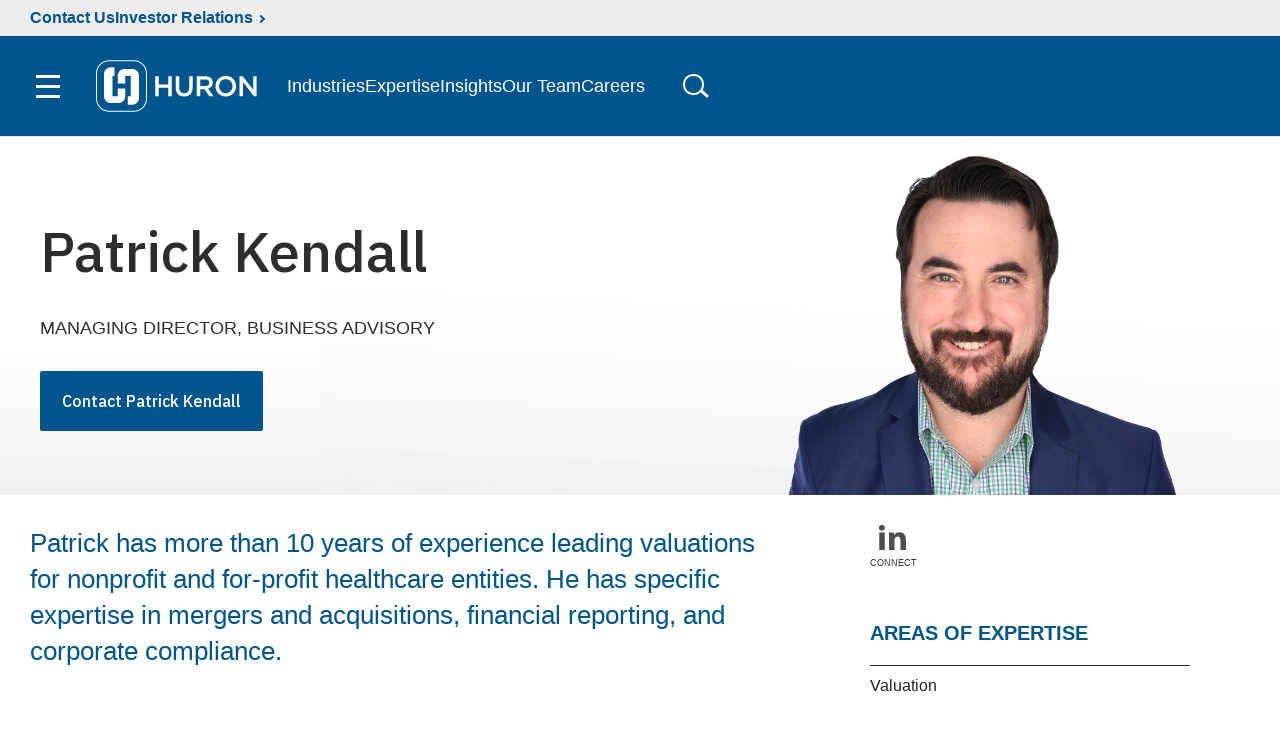

--- FILE ---
content_type: text/html; charset=utf-8
request_url: https://www-cf.huronconsultinggroup.com/company/experts/employees/patrick-kendall
body_size: 17238
content:




<!doctype html>
<html class="no-js" lang="en">
<head>
    <meta charset="utf-8">
    <meta http-equiv="x-ua-compatible" content="ie=edge">
    <meta name="viewport" content="width=device-width, initial-scale=1">
    <title>Patrick Kendall - Huron</title>
    <meta name="description" content="Patrick has more than 10 years of experience leading valuations for nonprofit and for-profit healthcare entities.">
    <meta name="keywords" content="Kendall, Patrick Kendall">


    <!-- open graph -->
    <meta property="og:type" content="website" />
    <meta property="og:title" content="Patrick Kendall - Huron" />
    <meta property="og:site_name" content="Huron Consulting Group" name="site_name" />
    <meta property="og:description" content="Patrick has more than 10 years of experience leading valuations for nonprofit and for-profit healthcare entities." />
    <meta property="og:url" content="https://www-cf.huronconsultinggroup.com/company/experts/employees/patrick-kendall" name="url" />

    <!-- twitter -->
    <meta content="summary_large_image" name="twitter:card" />
    <meta content="Patrick Kendall - Huron" name="twitter:title" />
    <meta content="Patrick has more than 10 years of experience leading valuations for nonprofit and for-profit healthcare entities." name="twitter:description" />


    <link rel="apple-touch-icon" href="apple-touch-icon.png">
    <link rel="preconnect" href="https://fonts.googleapis.com">
    <link rel="preconnect" href="https://fonts.gstatic.com" crossorigin>
    <link rel="dns-prefetch" href="https://static.cloud.coveo.com" />
    
    <link href="/bundles/styles?v=St4orAFhiN2sgqKaJabeemT7DeRbCFuKFnm47alvlLU1" rel="stylesheet"/>


    


    <link rel="canonical" href="https://www-cf.huronconsultinggroup.com/company/experts/employees/patrick-kendall" />

    <script src="/js/vendor/modernizr-2.8.3.min.js" async></script>
    <script>
        var is
    </script>
    

    
<link rel="stylesheet" href="/css/bios.css"><link rel="stylesheet" href="/css/events_widget.css"><link rel="stylesheet" href="/css/slide-boxes.css">


<script type="application/ld+json">
{
    "@context": "https://schema.org",
    "@type": "Person",
    "name": "Patrick Kendall",
    "jobTitle": "Managing Director, Business Advisory",
    "image": "https://www-cf.huronconsultinggroup.com/-/media/Images/HuronConsultingGroup/3-Web-Bio-Photos/Bio-Card/Patrick-Kendall.ashx",
    "url": "https://www-cf.huronconsultinggroup.com/company/experts/employees/patrick-kendall",
    "sameAs": [
        "https://www.linkedin.com/in/patrick-kendall-cpa-abv-989b499/"
    ],
    "worksFor": {
        "@id": "https://www.huronconsultinggroup.com/#organization"
    }
}
</script>


    <link href="/css/Huron2022/main.css" rel="stylesheet">
</head>
<body>
    <!--[if lt IE 10]>
    <p class="browserupgrade">You are using an <b>outdated</b> browser. Please <a href="http://browsehappy.com/">upgrade your browser</a> to improve your experience.</p>
    <![endif]-->
    <!-- Pardot -->
    <script type="text/plain" data-cookieconsent="marketing">
        piAId = '224732';
        piCId = '1342';

        (function () {
            function async_load() {
                var s = document.createElement('script');
                s.type = 'text/javascript';
                s.src = ('https:' == document.location.protocol ? 'https://pi' : 'http://cdn') + '.pardot.com/pd.js';
                var c = document.getElementsByTagName('script')[0];
                c.parentNode.insertBefore(s, c);
            }
            if (window.attachEvent) {
                window.attachEvent('onload', async_load);
            } else {
                window.addEventListener('load', async_load, false);
            }
        })();</script>
    <!-- End Pardot -->

    

    <main id="site-main" class="site-main" role="main">

        



<header class="site-header ">
    <div class="site-header__upper-nav">
        <a class="site-header__upper-nav-contact" href="/company/contact-us">Contact Us</a>
        <a class="site-header__upper-nav-link" href="https://ir.huronconsultinggroup.com/">Investor Relations</a>
    </div>
    <a class="sr-only focusable" href="#site-main">Skip to Main Content</a>
    <div class="site-header__main">
        <button class="hamburger">
            <span class="hamburger__outer">
                <span class="hamburger__box">
                    <span class="hamburger__inner"></span>
                </span>
            </span>
            <span class="sr-only">Toggle menu</span>
        </button>
        <a href="/" class="site-header__logo-link" aria-label="Go To Home">

            <img class="site-header__logo site-header__logo--dsk"
                 src="/-/media/Huron2022/logo-inverse.ashx"
                 alt="Huron Consulting Group logo"/>
            <img class="site-header__logo site-header__logo--mb"
                 src="/-/media/Huron2022/logo-inverse.ashx"
                 alt="Huron Consulting Group logo"/>
        </a>
        <div class="site-header__links-container">
                <a href="/industry">Industries</a>
                <a href="/expertise">Expertise</a>
                <a href="/insights">Insights</a>
                <a href="/company/experts">Our&nbsp;Team</a>
                <a href="/company/careers">Careers</a>
        </div>
        <div class="search-trigger__outer">
            <button class="search-trigger">
                <span class="search-trigger__wrapper">
                    <span class="search-trigger__inner">Toggle search</span>
                </span>
            </button>
        </div>
    </div>
    <div class="site-header__search">
        



<script>
    document.addEventListener("CoveoSearchEndpointInitialized", function() {
        var searchboxElement = document.getElementById("_185F67BF-1D73-4AEE-9564-FDE5B0EB24D9");
        searchboxElement.addEventListener("CoveoComponentInitialized", function() {
            CoveoForSitecore.initSearchboxIfStandalone(searchboxElement, "/Search");
        });
    })
</script>    <div id="_185F67BF-1D73-4AEE-9564-FDE5B0EB24D9_container" class="coveo-for-sitecore-search-box-container"
                     data-prebind-maximum-age='currentMaximumAge'
             data-pipeline='Search'
>
        <div id="_185F67BF-1D73-4AEE-9564-FDE5B0EB24D9"
             class="CoveoSearchbox"
                             data-enable-omnibox='true'
                 data-prebind-maximum-age='currentMaximumAge'
                 data-pipeline='Search'
                 data-placeholder='Search'
                 data-clear-filters-on-new-query='false'
>
            
            
<script type="text/javascript">
    document.addEventListener("CoveoSearchEndpointInitialized", function() {
        var componentId = "_185F67BF-1D73-4AEE-9564-FDE5B0EB24D9";
        var componentElement = document.getElementById(componentId);

        function showError(error) {
                console.error(error);
        }

        function areCoveoResourcesIncluded() {
            return typeof (Coveo) !== "undefined";
        }

        if (areCoveoResourcesIncluded()) {
            var event = document.createEvent("CustomEvent");
            event.initEvent("CoveoComponentInitialized", false, true);
            
            setTimeout(function() {
                componentElement.dispatchEvent(event);
            }, 0);
        } else {
            componentElement.classList.add("invalid");
            showError("The Coveo Resources component must be included in this page.");
        }
    });
</script>
            <div class="CoveoForSitecoreBindWithUserContext"></div>
            <div class="CoveoForSitecoreExpressions"></div>
            <div class="CoveoForSitecoreConfigureSearchHub" data-sc-search-hub="Search"></div>
        </div>
        
    </div>

        <link rel="stylesheet" href="https://static.cloud.coveo.com/searchui/v2.10089/css/CoveoFullSearch.css" />
<link rel="stylesheet" href="https://static.cloud.coveo.com/coveoforsitecore/ui/v0.56.8/css/CoveoForSitecore.css" />
<script class="coveo-script" data-cookieconsent="ignore" type="text/javascript" src='https://static.cloud.coveo.com/searchui/v2.10089/js/CoveoJsSearch.Lazy.min.js'></script>
<script class="coveo-for-sitecore-script" data-cookieconsent="ignore" type="text/javascript" src='https://static.cloud.coveo.com/coveoforsitecore/ui/v0.56.8/js/CoveoForSitecore.Lazy.min.js'></script>
<script type="text/javascript" src="https://static.cloud.coveo.com/searchui/v2.10089/js/cultures/en.js" data-cookieconsent="ignore"></script>

<div>


    
    
    <!-- Resources -->
    <div id="coveo3a949f41"
         class="CoveoForSitecoreContext"
                    data-sc-should-have-analytics-component='true'
            data-sc-analytics-enabled='true'
            data-sc-current-language='en'
            data-prebind-sc-language-field-name='fieldTranslator'
            data-sc-language-field-name='_language'
            data-sc-labels='{&quot;If the problem persists contact the administrator.&quot; : &quot;If the problem persists contact the administrator.&quot; , &quot;Search is currently unavailable&quot; : &quot;Oops! Something went wrong on the server.&quot; , &quot;Uniform resource identifier&quot; : &quot;URI&quot; , &quot;Last Time Modified&quot; : &quot;Last time modified.&quot; , &quot;Language&quot; : &quot;Language&quot; , &quot;Created By&quot; : &quot;Created by&quot; , &quot;Creation Time&quot; : &quot;Creation time.&quot; , &quot;Updated By&quot; : &quot;Updated by&quot; , &quot;Created&quot; : &quot;Created&quot; , &quot;Template&quot; : &quot;Template&quot; , &quot;Ascending&quot; : &quot;Ascending&quot; , &quot;Descending&quot; : &quot;Descending&quot;}'
            data-sc-maximum-age='900000'
            data-sc-page-name='patrick-kendall'
            data-sc-page-name-full-path='/sitecore/content/HuronConsultingGroup/Home/company/experts/employees/patrick-kendall'
            data-sc-index-source-name='Coveo_web_index - PROD'
            data-sc-is-in-experience-editor='false'
            data-sc-is-user-anonymous='true'
            data-sc-item-uri='sitecore://web/{F58847BB-ABC5-4EE8-88F4-99067674732E}?lang=en&amp;ver=1'
            data-sc-item-id='f58847bb-abc5-4ee8-88f4-99067674732e'
            data-prebind-sc-latest-version-field-name='fieldTranslator'
            data-sc-latest-version-field-name='_latestversion'
            data-sc-rest-endpoint-uri='/coveo/rest'
            data-sc-analytics-endpoint-uri='/coveo/rest/ua'
            data-sc-site-name='HuronConsultingGroup'
            data-sc-field-prefix='f'
            data-sc-field-suffix='63877'
            data-sc-prefer-source-specific-fields='false'
            data-sc-external-fields='[{&quot;fieldName&quot;:&quot;permanentid&quot;,&quot;shouldEscape&quot;:false}]'
            data-sc-source-specific-fields='[{&quot;fieldName&quot;:&quot;attachmentparentid&quot;},{&quot;fieldName&quot;:&quot;author&quot;},{&quot;fieldName&quot;:&quot;clickableuri&quot;},{&quot;fieldName&quot;:&quot;collection&quot;},{&quot;fieldName&quot;:&quot;concepts&quot;},{&quot;fieldName&quot;:&quot;date&quot;},{&quot;fieldName&quot;:&quot;filetype&quot;},{&quot;fieldName&quot;:&quot;indexeddate&quot;},{&quot;fieldName&quot;:&quot;isattachment&quot;},{&quot;fieldName&quot;:&quot;language&quot;},{&quot;fieldName&quot;:&quot;printableuri&quot;},{&quot;fieldName&quot;:&quot;rowid&quot;},{&quot;fieldName&quot;:&quot;size&quot;},{&quot;fieldName&quot;:&quot;source&quot;},{&quot;fieldName&quot;:&quot;title&quot;},{&quot;fieldName&quot;:&quot;topparent&quot;},{&quot;fieldName&quot;:&quot;topparentid&quot;},{&quot;fieldName&quot;:&quot;transactionid&quot;},{&quot;fieldName&quot;:&quot;uri&quot;},{&quot;fieldName&quot;:&quot;urihash&quot;}]'
>
    </div>
    <script type="text/javascript">
        var endpointConfiguration = {
            itemUri: "sitecore://web/{F58847BB-ABC5-4EE8-88F4-99067674732E}?lang=en&amp;ver=1",
            siteName: "HuronConsultingGroup",
            restEndpointUri: "/coveo/rest"
        };
        if (typeof (CoveoForSitecore) !== "undefined") {
            CoveoForSitecore.SearchEndpoint.configureSitecoreEndpoint(endpointConfiguration);
            CoveoForSitecore.version = "5.0.1110.1";
            var context = document.getElementById("coveo3a949f41");
            if (!!context) {
                CoveoForSitecore.Context.configureContext(context);
            }
        }
    </script>
</div>
        

    <div class="CoveoForSitecoreAnalytics"
        >
    </div>
<div>
    

        <div class="CoveoAnalytics"
                            data-prebind-endpoint='coveoForSitecoreAnalyticsEndpoint'
                data-endpoint='coveo/rest/coveoanalytics'
                data-prebind-anonymous='isAnonymous'
                data-prebind-search-hub='currentPageName'
                data-search-hub='Search'
                data-prebind-send-to-cloud='analyticsEnabled'
>
        </div>
</div>
    </div>
    <!-- Google Consent Mode -->
    <script data-cookieconsent="ignore">
        window.dataLayer = window.dataLayer || [];
        function gtag() {
            dataLayer.push(arguments)
        }
        gtag("consent", "default", {
            ad_personalization: "denied",
            ad_storage: "denied",
            ad_user_data: "denied",
            analytics_storage: "denied",
            functionality_storage: "denied",
            personalization_storage: "denied",
            security_storage: "granted",
            wait_for_update: 500
        });
        gtag("set", "ads_data_redaction", true);
        gtag("set", "url_passthrough", false);
    </script>
    <!-- End Google Consent Mode-->
    <!-- Google Tag Manager -->
   
    <script>
        (function (w, d, s, l, i) {
            w[l] = w[l] || []; w[l].push({
                'gtm.start':
                    new Date().getTime(), event: 'gtm.js'
            }); var f = d.getElementsByTagName(s)[0],
                j = d.createElement(s), dl = l != 'dataLayer' ? '&l=' + l : ''; j.async = true; j.src =
                    '//www.googletagmanager.com/gtm.js?id=' + i + dl; f.parentNode.insertBefore(j, f);
        })(window, document, 'script', 'dataLayer', 'GTM-5BRR2N');</script>
    <!-- End Google Tag Manager -->
    <script id="Cookiebot" src="https://consent.cookiebot.com/uc.js" data-cbid="6560a149-2be5-4060-8979-b514f9f2174b" data-blockingmode="auto" type="text/javascript"></script>
    <nav class="site-nav" role="navigation" aria-label="Main Navigation" tabindex="-1">
    <p class="sr-only focusable" tabindex="0">The site navigation utilizes keyboard functionality using the arrow keys, enter, escape, and spacebar commands. Arrow keys can navigate between previous/next items and also move down into a nested menu. Enter will open a nested menu and escape will close the current menu. Spacebar will open the current menu.</p>
    <div class="site-nav__main">
        <ul class="site-nav__main-list">
                    <li class="site-nav__main-item">
                        <button class="site-nav__trigger" aria-expanded="false" aria-controls="nav-id-0">
                            Expertise
                        </button>

                    <div class="mega-menu" id="nav-id-0">
                        <div class="mega-menu__main">
                            <ul class="mega-menu__main-list">
                                        <li class="mega-menu__main-item">
                                            <a href="/expertise" target="" class="mega-menu__main-link">All Expertise</a>
                                        </li>
                                        <li class="mega-menu__main-item">
                                            <a href="/expertise/advancement" target="" class="mega-menu__main-link">Advancement</a>
                                        </li>
                                        <li class="mega-menu__main-item">
                                            <a href="/expertise/digital/ai-services" target="" class="mega-menu__main-link">Artificial Intelligence</a>
                                        </li>
                                        <li class="mega-menu__main-item">
                                            <a href="/expertise/digital" target="" class="mega-menu__main-link">Digital, Technology &amp; Analytics</a>
                                        </li>
                                        <li class="mega-menu__main-item">
                                            <a href="https://www.huronconsultinggroup.com/expertise/managed-services" target="" class="mega-menu__main-link">Managed Services &amp; Outsourcing</a>
                                        </li>
                                        <li class="mega-menu__main-item">
                                            <a href="/expertise/business-operations" target="" class="mega-menu__main-link">Operations</a>
                                        </li>
                                        <li class="mega-menu__main-item">
                                            <a href="/expertise/organizational-transformation" target="" class="mega-menu__main-link">People, Leadership, and Culture</a>
                                        </li>
                                        <li class="mega-menu__main-item">
                                            <a href="/expertise/strategy-innovation" target="" class="mega-menu__main-link">Strategy and Innovation</a>
                                        </li>
                            </ul>

                        </div>
                        <div class="mega-menu__cta">
                                <h2 class="mega-menu__cta-title">Upcoming Huron Events</h2>


                                <a href="/events" target="" class="btn btn--outline mega-menu__btn">View Events</a>

                        </div>
                            <div class="mega-menu__media">
                                <img class="mega-menu__media-img" src="" loading="lazy" alt="">
                            </div>

                    </div>

            </li>
                    <li class="site-nav__main-item">
                        <button class="site-nav__trigger" aria-expanded="false" aria-controls="nav-id-1">
                            Industry
                        </button>

                    <div class="mega-menu" id="nav-id-1">
                        <div class="mega-menu__main">
                            <ul class="mega-menu__main-list">
                                        <li class="mega-menu__main-item">
                                            <a href="/industry" target="" class="mega-menu__main-link">All Industries</a>
                                        </li>
                                        <li class="mega-menu__main-item">
                                            <a href="/industry/education-research" target="" class="mega-menu__main-link">Education &amp; Research</a>
                                        </li>
                                        <li class="mega-menu__main-item">
                                            <a href="/industry/energy-utilities" target="" class="mega-menu__main-link">Energy &amp; Utilities</a>
                                        </li>
                                        <li class="mega-menu__main-item">
                                            <a href="/industry/financial-services" target="" class="mega-menu__main-link">Financial Services</a>
                                        </li>
                                        <li class="mega-menu__main-item">
                                            <a href="/industry/healthcare" target="" class="mega-menu__main-link">Healthcare</a>
                                        </li>
                                        <li class="mega-menu__main-item">
                                            <a href="/industry/manufacturing" target="" class="mega-menu__main-link">Industrials &amp; Manufacturing</a>
                                        </li>
                                        <li class="mega-menu__main-item">
                                            <a href="/industry/public-sector" target="" class="mega-menu__main-link">Public Sector</a>
                                        </li>
                            </ul>

                        </div>
                        <div class="mega-menu__cta">



                        </div>
                            <div class="mega-menu__media">
                                <img class="mega-menu__media-img" src="" loading="lazy" alt="">
                            </div>

                    </div>

            </li>
                    <li class="site-nav__main-item">
                        <button class="site-nav__trigger" aria-expanded="false" aria-controls="nav-id-2">
                            Our Experts
                        </button>

                    <div class="mega-menu" id="nav-id-2">
                        <div class="mega-menu__main">
                            <ul class="mega-menu__main-list">
                                        <li class="mega-menu__main-item">
                                            <a href="/company/experts" target="" class="mega-menu__main-link">View All Expert Bios</a>
                                        </li>
                                        <li class="mega-menu__main-item">
                                            <a href="/company/our-speakers" target="" class="mega-menu__main-link">View All Speaker Bios</a>
                                        </li>
                            </ul>

                        </div>
                        <div class="mega-menu__cta">
                                <h2 class="mega-menu__cta-title">Find an expert specialized in your industry</h2>


                                <a href="/company/experts/book-a-speaker" target="" class="btn btn--outline mega-menu__btn">Book a Speaker</a>

                        </div>
                            <div class="mega-menu__media">
                                <img class="mega-menu__media-img" src="" loading="lazy" alt="">
                            </div>

                    </div>

            </li>
                    <li class="site-nav__main-item">
                        <button class="site-nav__trigger" aria-expanded="false" aria-controls="nav-id-3">
                            Insights
                        </button>

                    <div class="mega-menu" id="nav-id-3">
                        <div class="mega-menu__main">
                            <ul class="mega-menu__main-list">
                                        <li class="mega-menu__main-item">
                                            <a href="/insights" target="" class="mega-menu__main-link">All Insights</a>
                                        </li>
                                        <li class="mega-menu__main-item">
                                            <a href="/insights?#f:templatecaption=[Article]" target="" class="mega-menu__main-link">Articles</a>
                                        </li>
                                        <li class="mega-menu__main-item">
                                            <a href="/insights?#f:templatecaption=[Case%20Study]" target="" class="mega-menu__main-link">Case Studies</a>
                                        </li>
                                        <li class="mega-menu__main-item">
                                            <a href="/insights?#f:templatecaption=[Primary%20Research]" target="" class="mega-menu__main-link">Research</a>
                                        </li>
                            </ul>

                        </div>
                        <div class="mega-menu__cta">
                                <h2 class="mega-menu__cta-title">Get the latest insights and updates from our experts</h2>


                                <a href="/insights" target="" class="btn btn--outline mega-menu__btn">View All Insights</a>

                        </div>
                            <div class="mega-menu__media">
                                <img class="mega-menu__media-img" src="" loading="lazy" alt="">
                            </div>

                    </div>

            </li>
                    <li class="site-nav__main-item">
                        <button class="site-nav__trigger" aria-expanded="false" aria-controls="nav-id-4">
                            Careers
                        </button>

                    <div class="mega-menu" id="nav-id-4">
                        <div class="mega-menu__main">
                            <ul class="mega-menu__main-list">
                                        <li class="mega-menu__main-item">
                                            <a href="/company/careers" target="" class="mega-menu__main-link">Careers</a>
                                        </li>
                                        <li class="mega-menu__main-item">
                                            <a href="https://huron.wd1.myworkdayjobs.com/en-US/huroncareers/introduceYourself" target="_blank" class="mega-menu__main-link">Join Our Talent Community</a>
                                        </li>
                                        <li class="mega-menu__main-item">
                                            <a href="https://huron.wd1.myworkdayjobs.com/huroncareers" target="_blank" class="mega-menu__main-link">Search Open Positions</a>
                                        </li>
                                        <li class="mega-menu__main-item">
                                            <a href="/company/careers/our-commitment" target="" class="mega-menu__main-link">Benefits</a>
                                        </li>
                            </ul>

                        </div>
                        <div class="mega-menu__cta">



                        </div>
                            <div class="mega-menu__media">
                                <img class="mega-menu__media-img" src="" loading="lazy" alt="">
                            </div>

                    </div>

            </li>
                    <li class="site-nav__main-item">
                        <button class="site-nav__trigger" aria-expanded="false" aria-controls="nav-id-5">
                            About Us
                        </button>

                    <div class="mega-menu" id="nav-id-5">
                        <div class="mega-menu__main">
                            <ul class="mega-menu__main-list">
                                        <li class="mega-menu__main-item">
                                            <a href="" target="" class="mega-menu__main-link"></a>
                                        </li>
                                        <li class="mega-menu__main-item">
                                            <a href="/company/about-us/the-huron-difference" target="" class="mega-menu__main-link">The Huron Difference</a>
                                        </li>
                                        <li class="mega-menu__main-item">
                                            <a href="/company/about-us/our-people-values" target="" class="mega-menu__main-link">Leadership</a>
                                        </li>
                                        <li class="mega-menu__main-item">
                                            <a href="/company/about-us/making-an-impact" target="" class="mega-menu__main-link">Making an Impact</a>
                                        </li>
                                        <li class="mega-menu__main-item">
                                            <a href="/company/about-us/our-results" target="" class="mega-menu__main-link">Our Results</a>
                                        </li>
                                        <li class="mega-menu__main-item">
                                            <a href="https://ir.huronconsultinggroup.com/" target="" class="mega-menu__main-link">Investor Relations</a>
                                        </li>
                                        <li class="mega-menu__main-item">
                                            <a href="/company/about-us/locations" target="" class="mega-menu__main-link">Locations</a>
                                        </li>
                                        <li class="mega-menu__main-item">
                                            <a href="/media-center" target="" class="mega-menu__main-link">Media Center</a>
                                        </li>
                            </ul>

                        </div>
                        <div class="mega-menu__cta">



                        </div>
                            <div class="mega-menu__media">
                                <img class="mega-menu__media-img" src="" loading="lazy" alt="">
                            </div>

                    </div>

            </li>
                    <li class="site-nav__main-item">
                        <button class="site-nav__trigger" aria-expanded="false" aria-controls="nav-id-6">
                            Investor Relations
                        </button>

                    <div class="mega-menu" id="nav-id-6">
                        <div class="mega-menu__main">
                            <ul class="mega-menu__main-list">
                                        <li class="mega-menu__main-item">
                                            <a href="https://ir.huronconsultinggroup.com/" target="" class="mega-menu__main-link">Investor Relations</a>
                                        </li>
                                        <li class="mega-menu__main-item">
                                            <a href="https://ir.huronconsultinggroup.com/news" target="" class="mega-menu__main-link">News</a>
                                        </li>
                                        <li class="mega-menu__main-item">
                                            <a href="https://ir.huronconsultinggroup.com/events-and-presentations" target="" class="mega-menu__main-link">Events</a>
                                        </li>
                                        <li class="mega-menu__main-item">
                                            <a href="https://ir.huronconsultinggroup.com/financial-data" target="" class="mega-menu__main-link">Financial</a>
                                        </li>
                                        <li class="mega-menu__main-item">
                                            <a href="https://ir.huronconsultinggroup.com/stock-information" target="" class="mega-menu__main-link">Stock Info</a>
                                        </li>
                                        <li class="mega-menu__main-item">
                                            <a href="https://ir.huronconsultinggroup.com/corporate-governance" target="" class="mega-menu__main-link">Corporate Governance</a>
                                        </li>
                            </ul>

                        </div>
                        <div class="mega-menu__cta">
                                <h2 class="mega-menu__cta-title">Learn more about Huron and our most recent financial results</h2>


                                <a href="https://ir.huronconsultinggroup.com/static-files/ef626090-d4bf-4a8b-8a36-914ee53855e7" target="" class="btn btn--outline mega-menu__btn">Investor Presentation</a>

                        </div>
                            <div class="mega-menu__media">
                                <img class="mega-menu__media-img" src="" loading="lazy" alt="">
                            </div>

                    </div>

            </li>
        </ul>

            <ul class="site-nav__more">
                        <li class="site-nav__more-item">
                            <a href="https://india.huronconsultinggroup.com/" target="" class="site-nav__more-link">Huron In India</a>
                        </li>
                        <li class="site-nav__more-item">
                            <a href="https://www.innosight.com/" target="" class="site-nav__more-link">Innosight</a>
                        </li>
                        <li class="site-nav__more-item">
                            <a href="/forms/rfp-submission" target="" class="site-nav__more-link">Submit an RFP</a>
                        </li>
                        <li class="site-nav__more-item">
                            <a href="/expertise/digital/technology-partners" target="" class="site-nav__more-link">Technology Partners</a>
                        </li>
                        <li class="site-nav__more-item">
                            <a href="https://www.huronconsultinggroup.com/legal/privacy-hub" target="" class="site-nav__more-link">Privacy</a>
                        </li>
                        <li class="site-nav__more-item">
                            <a href="/company/contact-us" target="" class="site-nav__more-link">Contact Us</a>
                        </li>
            </ul>
    </div>
</nav>



</header>



<link rel="preload" as="image" fetchpriority="high" href="/-/media/Images/HuronConsultingGroup/3-Web-Bio-Photos/Hero-Image/Patrick-Kendall.ashx"> 
<section class="module_hero page-hero" style="background-image: url(/-/media/Images/HuronConsultingGroup/3-Web-Bio-Photos/Hero-Image/Patrick-Kendall.ashx);">
    <div class="page-hero-text">
        <!-- Favorites -->
        <div class="favorite mobile">
            <a href="" class="favorite-item">Favorite <img src="/-/media/Images/HuronConsultingGroup/Icons/icon-bookmark-grey.svg" width="15" height="20" alt="Bookmark"></a>
        </div>
        <figcaption>
            <h1>Patrick Kendall</h1>
            <span class="bio_byline">Managing Director, Business Advisory</span>
            <span class="bio_certs"></span>

            <a href="/forms/contact-an-expert?Expert=Patrick+Kendall" class="expert-contact callout blue rounded trans">Contact Patrick Kendall</a>
        </figcaption>
    </div>
</section>

<div class="container">
    <div class="column_one">
        <section class="module module_bio_detail">
            <div class="page-tools mobile">
                <!-- Contact button -->
                <a href="/forms/contact-an-expert?Expert=Patrick+Kendall" class="contact-tools callout blue rounded trans">Contact Patrick Kendall</a>
                <!-- Purchase -->
                <!-- Read -->
                <!-- Speak -->
                <!-- Linkedin -->
                    <a href="https://www.linkedin.com/in/patrick-kendall-cpa-abv-989b499/" name="linkedin" id="linkedin-link"><span>Connect</span></a>
                <!-- Twitter -->
            </div>

                <h2>Patrick Kendall</h2>
            <p class='lede-blu'>Patrick has more than 10 years of experience leading valuations for nonprofit and for-profit healthcare entities. He has specific expertise in mergers and acquisitions, financial reporting, and corporate compliance.</p>
<h2>About Patrick</h2>
<p>Patrick has more than a decade of experience providing financial and valuation services for mergers and acquisitions, financial reporting, and corporate compliance. He has assisted and led hundreds of projects, delivering industry-leading analyses for nonprofit and for-profit healthcare entities and has expertise with specific intangible assets, the carve-out of departments of hospitals, and purchase price allocations for financial reporting.</p>
<p>Throughout his career, Patrick has:</p>
<ul>
<li>Performed multiple business valuations for a variety of entities in the healthcare industry, including acute care and specialty hospitals, rehabilitation hospitals, multispecialty physician practices, ambulatory surgery centers, imaging businesses, healthcare information technology (HCIT) firms and long-term care facilities.</li>
<li>Executed purchase price allocations and impairment tests of intangible and tangible assets for many for-profit healthcare companies. Examples of intangible assets valued include goodwill, noncompetition agreements, certificate of need (CON) licenses, customer relationships and technology.</li>
<li>Provided merger and acquisition advisory analyses, including reviewing third-party firms’ valuation reports to help clients deem whether they conform with industry standards as well as providing market data, multiples and potential opportunities for clients looking to make acquisitions or be acquired.</li>
<li>Determined the value of contributions to a joint venture between a nonprofit and a for-profit healthcare entity by valuing the assets contributed by each party for inpatient and outpatient rehabilitation businesses, long-term acute care hospitals, dialysis facilities and psychiatric units.</li>
<li>Valued CONs not in use acquired by a party that would otherwise not be able to obtain one due to a moratorium or lack of availability in the subject state.</li>
</ul>
<p>Patrick is a member of the American Institute of Certified Public Accountants and the American Society of Appraisers.</p>
<p>Patrick holds a Bachelor of Science in finance and accounting from Indiana University. He is also a certified public accountant in Illinois and is accredited by the American Institute of Certified Public Accountants in business valuation (ABV).</p>


        </section>
    </div>

    <div class="column_two">
        <!-- Favorites -->
        <div class="favorite">
            <a href="" class="favorite-item">Favorite <img src="/-/media/Images/HuronConsultingGroup/Icons/icon-bookmark-grey.svg" width="15" height="20" alt="Bookmark"></a>
        </div>

        <div class="page-tools">
            <!-- Contact button -->
            <a href="/forms/contact-an-expert?Expert=Patrick+Kendall" class="contact-tools callout blue rounded trans">Contact Patrick Kendall</a>

            <!-- Purchase -->
            <!-- Read -->
            <a href="#read-speaker" name="Read" id="read"><span>Read</span></a>

            <!-- Speak -->
            <!-- Linkedin -->
                <a href="https://www.linkedin.com/in/patrick-kendall-cpa-abv-989b499/" name="linkedin" id="linkedin"><span>Connect</span></a>
            <!-- Twitter -->
        </div>

        <div class="bio_more_details">
                <h2><span>Areas of Expertise</span></h2>
                <ul>
                            <li>Valuation</li>
                </ul>

                <h2><span>Industries</span></h2>
                <ul>
                            <li>Healthcare</li>
                </ul>

                <h2><span>Education &amp; Certifications</span></h2>
                <ul>
                        <li>
                            B.S., Indiana University
                        </li>
                        <li>
                            Certified Public Accountant, Illinois
                        </li>
                        <li>
                            Accredited by the American Institute of Certified Public Accountants in Business Valuation
                        </li>
                </ul>
        </div>

        

        <!-- Speak -->

    </div>
</div>






<div class="container contain-both">
</div>



<div class=""></div>
<div class="container clear-center ">
    <!---->
    

<section class="module module_cta ">
    <div>
        <h2>Our experts</h2>
        <p>Learn more about Huron's experts.</p>
        <a href="/company/experts" class="callout white grey rounded" >Learn more</a>
    </div>
</section> <!-- .module_cta -->

<section class="module module_cta ">
    <div>
        <h2>Careers</h2>
        <p>Join our talent community</p>
        <a href="https://huron.wd1.myworkdayjobs.com/en-US/huroncareers/introduceYourself" class="callout white trans rounded" >Learn more</a>
    </div>
</section> <!-- .module_cta -->
</div>


<footer class="site-footer">
    <div class="site-footer__top" data-nosnippet>
        <div class="container-reg">
            <div class="row">
                <div class="col-12 col-lg">
                    <a href="/" class="site-footer__logo-link">
                        <img class="site-footer__logo" src="/-/media/Huron2022/logo-inverse.ashx" alt="Select the Huron Consulting Group Logo to navigate to the Homepage" />
                    </a>
<ul class="site-footer__social">

        <li class="site-footer__social-item">
            <a href="https://www.linkedin.com/company/huronconsulting" class="site-footer__social-link">
                <span class="sr-only">LinkedIn</span>
<svg version="1.1" viewBox="0 0 20 20" xmlns="http://www.w3.org/2000/svg" class="site-footer__social-icon" aria-hidden="true" focusable="false">
  <title>Linkedin Logo</title>
  <path d="M4.253 20H.313V6.65h3.94V20ZM2.28 4.828C1.021 4.828 0 3.73 0 2.405 0 .556 1.901-.6 3.422.325c.706.43 1.14 1.222 1.14 2.08 0 1.325-1.022 2.423-2.28 2.423ZM18.996 20h-3.93v-6.499c0-1.549-.03-3.535-2.049-3.535-2.048 0-2.362 1.683-2.362 3.423V20H6.72V6.65h3.778v1.82h.055c.526-1.048 1.811-2.155 3.728-2.155 3.986 0 4.719 2.763 4.719 6.351V20h-.004Z" fill-rule="evenodd" />
</svg>            </a>
        </li>
        <li class="site-footer__social-item">
            <a href="https://www.youtube.com/channel/UCCjoZaStA48qWzi1acO-IFw" class="site-footer__social-link">
                <span class="sr-only">Youtube</span>
<svg viewBox="0 0 29 20" version="1.1" xmlns="http://www.w3.org/2000/svg" class="site-footer__social-icon" aria-hidden="true" focusable="false">
  <title>Youtube Logo</title>
  <path d="M28.394 3.13A3.61 3.61 0 0 0 25.83.597C23.57 0 14.5 0 14.5 0S5.431 0 3.17.598A3.61 3.61 0 0 0 .606 3.13C0 5.362 0 10.02 0 10.02s0 4.658.606 6.891c.334 1.232 1.316 2.162 2.564 2.49C5.43 20 14.5 20 14.5 20s9.069 0 11.33-.598c1.248-.33 2.23-1.26 2.564-2.49C29 14.677 29 10.02 29 10.02s0-4.658-.606-6.89ZM11.6 14.285V5.714L18.85 10l-7.25 4.286Z" fill-rule="evenodd" />
</svg>            </a>
        </li>
        <li class="site-footer__social-item">
            <a href="https://www.facebook.com/HuronConsulting" class="site-footer__social-link">
                <span class="sr-only">Facebook</span>
<svg viewBox="0 0 11 20" version="1.1" xmlns="http://www.w3.org/2000/svg" class="site-footer__social-icon" aria-hidden="true" focusable="false">
  <title>Facebook Logo</title>
  <path d="m10.01 11.25.555-3.62H7.092V5.282c0-.99.485-1.956 2.04-1.956h1.58V.245S9.279 0 7.909 0c-2.86 0-4.73 1.734-4.73 4.872V7.63H0v3.62h3.18V20h3.912v-8.75h2.918Z" fill-rule="evenodd" />
</svg>            </a>
        </li>
        <li class="site-footer__social-item">
            <a href="https://www.instagram.com/iamhuron" class="site-footer__social-link">
                <span class="sr-only">Instagram</span>
<svg viewBox="0 0 20 20" version="1.1" xmlns="http://www.w3.org/2000/svg" class="site-footer__social-icon" aria-hidden="true" focusable="false">
  <title>Instagram Logo</title>
  <path d="M10.002 4.872A5.12 5.12 0 0 0 4.876 10a5.12 5.12 0 0 0 5.126 5.128A5.12 5.12 0 0 0 15.13 10a5.12 5.12 0 0 0-5.127-5.128Zm0 8.462A3.34 3.34 0 0 1 6.67 10a3.337 3.337 0 0 1 3.333-3.334A3.337 3.337 0 0 1 13.335 10a3.34 3.34 0 0 1-3.333 3.334Zm6.532-8.671a1.196 1.196 0 1 0-2.392 0 1.196 1.196 0 0 0 2.392 0Zm3.396 1.213c-.076-1.602-.442-3.02-1.615-4.19C17.145.516 15.727.15 14.125.07c-1.65-.093-6.6-.093-8.25 0-1.597.076-3.016.442-4.19 1.611C.512 2.851.151 4.27.07 5.871c-.093 1.652-.093 6.601 0 8.253.076 1.602.442 3.02 1.615 4.19 1.174 1.17 2.588 1.535 4.19 1.616 1.65.093 6.6.093 8.25 0 1.602-.076 3.02-.442 4.19-1.616 1.169-1.17 1.534-2.588 1.615-4.19.093-1.652.093-6.596 0-8.248Zm-2.133 10.02a3.375 3.375 0 0 1-1.9 1.9c-1.317.523-4.44.402-5.895.402-1.454 0-4.582.116-5.894-.402a3.375 3.375 0 0 1-1.9-1.9c-.523-1.317-.402-4.441-.402-5.896s-.116-4.583.401-5.895a3.375 3.375 0 0 1 1.901-1.901c1.316-.523 4.44-.402 5.894-.402 1.455 0 4.582-.116 5.894.402a3.375 3.375 0 0 1 1.901 1.9c.522 1.317.402 4.441.402 5.896s.12 4.583-.402 5.895Z" fill-rule="evenodd" />
</svg>            </a>
        </li>
</ul>

                </div>
                    <div class="col-12 col-lg">
            <div class="site-footer__list-title">Huron Affiliates</div>

            <ul class="site-footer__list">
                    <li class="site-footer__list-item">
                        <a href="https://www.innosight.com/" target="" class="site-footer__list-link">Innosight</a>
                    </li>
                    <li class="site-footer__list-item">
                        <a href="https://www.huronconsultinggroup.com/expertise/strategy-innovation/huron-transaction-advisory" target="" class="site-footer__list-link">Huron Transaction Advisory</a>
                    </li>
            </ul>
    </div>
    <div class="col-12 col-lg">

            <ul class="site-footer__list">
                    <li class="site-footer__list-item">
                        <a href="/expertise" target="" class="site-footer__list-link">Expertise</a>
                    </li>
                    <li class="site-footer__list-item">
                        <a href="/industry" target="" class="site-footer__list-link">Industry</a>
                    </li>
                    <li class="site-footer__list-item">
                        <a href="/company/experts" target="" class="site-footer__list-link">Our Experts</a>
                    </li>
                    <li class="site-footer__list-item">
                        <a href="/insights" target="" class="site-footer__list-link">Insights</a>
                    </li>
            </ul>
    </div>
    <div class="col-12 col-lg">

            <ul class="site-footer__list">
                    <li class="site-footer__list-item">
                        <a href="/company/about-us/the-huron-difference" target="" class="site-footer__list-link">About Us</a>
                    </li>
                    <li class="site-footer__list-item">
                        <a href="/company/careers" target="" class="site-footer__list-link">Careers</a>
                    </li>
                    <li class="site-footer__list-item">
                        <a href="https://gateway.huronconsultinggroup.com/" target="" class="site-footer__list-link">Client Gateway</a>
                    </li>
                    <li class="site-footer__list-item">
                        <a href="https://ir.huronconsultinggroup.com/" target="" class="site-footer__list-link">Investor Relations</a>
                    </li>
                    <li class="site-footer__list-item">
                        <a href="https://india.huronconsultinggroup.com/" target="" class="site-footer__list-link">Huron in India</a>
                    </li>
            </ul>
    </div>

            </div>
            <div class="row">
                <div class="col">
                    <hr class="site-footer__separator" />
                </div>
            </div>
        </div>
    </div>
    <div class="site-footer__bottom" data-nosnippet>
        <div class="container-reg">
            <div class="row">
                <div class="col">
<ul class="site-footer__links-list">

        <li class="site-footer__links-item">
            <a href="/legal/privacy-statement" target="" class="site-footer__links-link">Privacy Statement</a>
        </li>
        <li class="site-footer__links-item">
            <a href="/legal/dsar" target="" class="site-footer__links-link">Your Privacy Rights</a>
        </li>
        <li class="site-footer__links-item">
            <a href="/legal/dsar" target="" class="site-footer__links-link">Do Not Sell or Share My Personal Information</a>
        </li>
        <li class="site-footer__links-item">
            <a href="/legal/terms-and-conditions" target="" class="site-footer__links-link"> Terms &amp; Conditions</a>
        </li>
        <li class="site-footer__links-item">
            <a href="/legal/cookies-policy" target="" class="site-footer__links-link">Cookies</a>
        </li>
        <li class="site-footer__links-item">
            <a href="javascript: Cookiebot.renew()" target="" class="site-footer__links-link">Change Cookie Consent</a>
        </li>
        <li class="site-footer__links-item">
            <a href="/legal/fraudulent-offers" target="" class="site-footer__links-link">Fraudulent Offers</a>
        </li>
        <li class="site-footer__links-item">
            <a href="/company/labor-condition-applications" target="" class="site-footer__links-link">Labor Condition Applications</a>
        </li>
        <li class="site-footer__links-item">
            <a href="/legal/slavery-human-trafficking" target="" class="site-footer__links-link">Slavery and Human Trafficking</a>
        </li>

</ul>
                        <div class="site-footer__copyright">&#169; 2026 Huron Consulting Group Inc. and affiliates.</div>

                        <div class="site-footer__content">Huron is a global consultancy and not a CPA firm, and does not provide attest services, audits, or other engagements in accordance with standards established by the AICPA or auditing standards promulgated by the Public Company Accounting Oversight Board (“PCAOB”). Huron is not a law firm; it does not offer, and is not authorized to provide, legal advice or counseling in any jurisdiction.</div>
                </div>
            </div>
        </div>
    </div>
</footer>





<!-- Global Body Field Scripts -->
<!-- Google Tag Manager -->
<!--  <noscript>
    <iframe src="//www.googletagmanager.com/ns.html?id=GTM-5BRR2N" height="0" width="0" style="display:none;visibility:hidden"></iframe>
</noscript>
<script type="text/plain" data-cookieconsent="marketing">
(function (w, d, s, l, i) {
        w[l] = w[l] || []; w[l].push({
            'gtm.start':
                new Date().getTime(), event: 'gtm.js'
        }); var f = d.getElementsByTagName(s)[0],
            j = d.createElement(s), dl = l != 'dataLayer' ? '&l=' + l : ''; j.async = true; j.src =
                '//www.googletagmanager.com/gtm.js?id=' + i + dl; f.parentNode.insertBefore(j, f);
    })(window, document, 'script', 'dataLayer', 'GTM-5BRR2N');</script> -->
<!-- End Google Tag Manager -->

<!-- begin Pardot Website Tracking code -->
<script type="text/plain" data-cookieconsent="marketing">
    piAId = '224732';
    piCId = '1342';

    (function () {
        function async_load() {
            var s = document.createElement('script');
            s.type = 'text/javascript';
            s.src = ('https:' == document.location.protocol ? 'https://pi' : 'http://cdn') + '.pardot.com/pd.js';
            var c = document.getElementsByTagName('script')[0];
            c.parentNode.insertBefore(s, c);
        }
        if (window.attachEvent) {
            window.attachEvent('onload', async_load);
        } else {
            window.addEventListener('load', async_load, false);
        }
    })();</script>
<!-- end Pardot Website Tracking code -->

<style>
    a:hover {
        color: inherit;
    }
    main {
        overflow: visible;
    }
    header nav li {
        display: block;
    }
    section.module_hero.page-hero {
        margin: 0 auto;
    }
    .module_hero figcaption h1, .module_gridcards h3,.lp-container h3,.lp-container h2,.module_experts li:hover h2 {
       color:#fff;
    }
   .module_hero .favorite + figcaption h1 { 
        color:#2d2d2d; 
    } 
    .lp-container h3 {
        font-size: 22px;
        font-weight: 400;
    }
    .module_filter_resources.stuck {
        top: 101px;
        z-index:2;
    }
    .page-tools.stuck, .page-tools.stuck-perm {
         top: 100px;
    }
   .page-tools a:not(.callout) {
      font-size: 14px;
    }
    .column_two .insight-tag {
        font-size:13px;
    }
    .bio_more_details h2 {
        font-size: 1.25em;
    }
    .container.nav-left .module_testimonials ul li {
        padding: 5px;
    }
    .slideCard h3 {
        font-size: 1.2em;
    }
    .event_type h3 {
        font-weight: 400;
        font-size: 1em;
    }

.module_text.two_col div div {
   width: 100%;
   float: none;
}
@media only screen and (min-width: 768px) {
    .card-grid--extended>* {
        flex: 0 1 calc(50% - 2em);
    }
}
@media screen and (min-width: 992px) {
.card-grid--extended>* {
   flex: 0 0 24%;
    width: auto;
}
}

@media only screen and (max-width: 76.25em) 
{
   header nav {
       margin-left:0;
       margin-right:0;
   }
.swiper-slide {
    flex-shrink: 0;
    width: 100%;
    height: 100%;
    position: relative;
    transition-property: transform;
}
}
@media (min-width: 992px) 
{
   .site-footer__logo-link {
       text-align: left;
   }
}
@media (min-width: 1448px) {

  .site-footer__links-list {
    gap: 60px;
    row-gap: 15px;
    flex-wrap: wrap;
  }

  .site-footer__links-item:after {
      content: none;
  }
}
.page-tools.stuck, .page-tools.stuck-perm {
    top: 136px;
}

@media screen and (min-width: 993px) {
    .sub-nav.bg-dark, .share__section { top: 136px !important; }
}
</style>


<!-- Body Embed LEGACY -->

    <!-- Facebook Pixel Code -->
    <script type="text/plain" data-cookieconsent="marketing">
      !function(f,b,e,v,n,t,s)
      {if(f.fbq)return;n=f.fbq=function(){n.callMethod?
      n.callMethod.apply(n,arguments):n.queue.push(arguments)};
      if(!f._fbq)f._fbq=n;n.push=n;n.loaded=!0;n.version='2.0';
      n.queue=[];t=b.createElement(e);t.async=!0;
      t.src=v;s=b.getElementsByTagName(e)[0];
      s.parentNode.insertBefore(t,s)}(window, document,'script',
      'https://connect.facebook.net/en_US/fbevents.js');
      fbq('init', '261897024253302');
      fbq('track', 'PageView');
    </script>
    <noscript><img height="1" width="1" style="display:none"
      src="https://www.facebook.com/tr?id=261897024253302&ev=PageView&noscript=1"
    /></noscript>
    <!-- End Facebook Pixel Code -->

   <div id="adsrvr-pixel-container" style="display: none;"></div>
   <script type="text/plain" data-cookieconsent="marketing">
          var pixelContainer = document.getElementById("adsrvr-pixel-container");
           pixelContainer.innerHTML = '<img height="1" width="1" style="border-style:none;position:fixed;" alt="" src="https://insight.adsrvr.org/track/pxl/?adv=qscphjh&ct=0:zr6mbo9&fmt=3">';
   </script>
  
    <script src="https://js.adsrvr.org/up_loader.1.1.0.js" type="text/plain" data-cookieconsent="marketing"></script>
            <script type="text/plain" data-cookieconsent="marketing">
                ttd_dom_ready( function() {
                    if (typeof TTDUniversalPixelApi === 'function') {
                        var universalPixelApi = new TTDUniversalPixelApi();
                        universalPixelApi.init("qscphjh", ["yrheuch"], "https://insight.adsrvr.org/track/up");
                    }
                });
      </script>

    <script data-cfasync="false" type="text/plain" src="https://tracker.gaconnector.com/gaconnector.js" data-cookieconsent="Marketing"></script>
    <script type="text/plain" data-cookieconsent="marketing">
    //Ga Connector and GCLID
    //get URL parameters
    function getParam(p) {
        var match = RegExp('[?&]' + p + '=([^&]*)').exec(window.location.search);
        return match && decodeURIComponent(match[1].replace(/\+/g, ' '));
    }
    //expiration check
    function getExpiryRecord(value) {
        var expiryPeriod = 90 * 24 * 60 * 60 * 1000; // 90 day expiry in milliseconds
        var expiryDate = new Date().getTime() + expiryPeriod;
        return {
            value: value,
            expiryDate: expiryDate
        };
    }
    function setGaconnectorHiddenFields() {
        var gaFields = gaconnector.getCookieValues();
        var gclidParam = getParam('gclid');
        var gclsrcParam = getParam('gclsrc');
        var gclidRecord = null;
        var isGclsrcValid = !gclsrcParam || gclsrcParam.indexOf('aw') !== -1;
        //save gclid in local storage
        if (gclidParam && isGclsrcValid) {
            gclidRecord = getExpiryRecord(gclidParam);
            localStorage.setItem('gclid', JSON.stringify(gclidRecord));
        }
      
        var gclid = gclidRecord || JSON.parse(localStorage.getItem('gclid'));
        var isGclidValid = gclid && new Date().getTime() < gclid.expiryDate;
        if(isGclidValid) {
            gaFields.gclid = gclid.value;
        }
        setInterval(function() {
            var pardotForm = document.querySelectorAll("iframe.pardotform");
            if (pardotForm !== null) {
                for (var i = 0; i < pardotForm.length; i++) {
                    pardotForm[i].contentWindow.postMessage(gaFields, "*");
                }
            }
        }, 1000);
    }
    gaconnector.setCallback(setGaconnectorHiddenFields);
    </script>
    
<script type="text/javascript">
    //reduce font size of hero headers with large char counts
    //falls back on clamp on mobile or less than 992px
    if (document.querySelectorAll('.hero').length) {
        let mm992 = window.matchMedia('(min-width: 992px)'),
            mm992Change = function(evt) {
                let heroH2 = document.querySelectorAll('.hero-item h2'),
                    i = 0;
                    
                for (; i < heroH2.length; i++) {
                    let el = heroH2[i];
                    
                    if (evt.matches) {
                        if (el.innerText.length > 50) {
                            el.style.fontSize = '3rem';
                        } else if (el.innerText.length > 35) {
                            el.style.fontSize = '4rem';
                        } 
                    } else {
                        el.style.removeProperty('font-size');
                    }
                }
            };
            
        mm992.onchange = function(evt) {
            mm992Change(evt);
        }
        mm992Change(mm992);
    }
</script>

<style type="text/css">
@media (max-width: 992px) {
    
    .hero-item__title {
        font-size: clamp(3rem, 4vw + 2rem, 4rem);
    }
}
</style>
<!-- linkedin -->
<!-- script type="text/plain" data-cookieconsent="marketing">
_linkedin_partner_id = "33144";
window._linkedin_data_partner_ids = window._linkedin_data_partner_ids || [];
window._linkedin_data_partner_ids.push(_linkedin_partner_id);
</script>
<script type="text/plain" data-cookieconsent="marketing">
(function(l) {
if (!l){window.lintrk = function(a,b){window.lintrk.q.push([a,b])};
window.lintrk.q=[]}
var s = document.getElementsByTagName("style")[0];
var b = document.createElement("script");
b.type = "text/javascript";b.async = true;
b.src = "https://snap.licdn.com/li.lms-analytics/insight.min.js";
//b.setAttribute('data-cookieconsent', "marketing");
s.parentNode.insertBefore(b, s);})(window.lintrk);
</script>
<noscript>
<img height="1" width="1" style="display:none;" alt="" src="https://px.ads.linkedin.com/collect/?pid=33144&fmt=gif" />
</noscript -->

<!-- <script type="text/javascript">
var expls = document.querySelectorAll('a[href*="#expert"]');
expls[0].href="/forms/contact-an-expert";

var stls = document.querySelectorAll('a[href*="#form"]');
stls[0].href="/company/contact-us";
</script> -->



    </main>

    

    <script src="/js/vendor/jquery-3.7.0.min.js" data-cookieconsent="ignore"></script>
    <script src="/bundles/scripts?v=ulrDGID0e44lPDerSQXyCf-aKn5u0X3GTDGsvUw5rS81"></script>


    <script src="/js/slide-boxes.js"></script>

    <script type="module" src="/js/Huron2022/main.js"></script>
</body>
</html>


--- FILE ---
content_type: text/css
request_url: https://www-cf.huronconsultinggroup.com/css/bios.css
body_size: 1912
content:
/* Bios */
.column_one                                             { margin-right: 100px; width: calc(730px + ((100% - 1200px) / 2)); padding-top: 30px; }
.column_two                                             { width:  320px; margin-bottom: 2em; padding-top: 30px; } 
section.module_hero                                     { padding-bottom: 34%; margin-bottom: 45px; }
section.module_hero.page-hero                           { background-size:85%; background-position: right 0 bottom 0; background-repeat: no-repeat; }
section.module_hero.page-hero:before                    { content:''; position:absolute; width: 25%; height: 100%; display: block; left:0; bottom:0; background: linear-gradient(0deg, rgba(240,240,240,1) 0%, rgba(255,255,255,1) 40%);}
.module_hero figcaption h1,.module_hero .page-hero-text span
                                                        { color:#2d2d2d; }
section.module_hero:before                              { display: none; }
.module_hero figcaption span                            { display: block; font-size: 1.125em; margin-bottom: .75em; }
.module_hero.page-hero figcaption                       { padding-bottom: 4em; }
.module_hero figcaption .callout                        { letter-spacing: 0; padding: .75em 1.25em; margin-top: 1em; }                           

.bio_details                                            { position: relative; max-width: 1200px; margin: 0 auto; }
.module_bio_detail                                      { margin-left: calc((100vw - 1220px) / 2); }
.module_bio_detail ul                                   { list-style: disc; margin: 2em; }
.module_bio_detail ul li                                { margin-bottom: 1em; }
.module_bio_detail h2                                   { font: 400 normal 1.875em/1.25 'IBM Plex Sans'; margin-bottom: 1em; }
.module_bio_detail .page-tools + h2                     { display: none; }
.module_bio_detail p                                    { line-height: 1.5; font-size: 1.125em; }
.module_bio_detail p.lede-blu                           { font-size: 1.625em; line-height: 36px; margin-bottom: 2em; }
.bio_byline                                             { text-transform: uppercase; font-weight: 500; }

.bio_more_details h2                                    { text-transform: uppercase; font-weight: 700; border-bottom: #2D2D2D 1px solid; color:#005587; margin-top: 1em; padding-bottom: 1em; }
.bio_more_details ul                                    { margin-bottom: 3em; font-size: 1em; }
.bio_more_details li                                    { margin: 1em 0; line-height: 1.5; }
.bio_more_details li:first-child                        { margin-top: .5em; }
.bio_more_details a                                     { font-size: 1.125em; }
.bio_more_details a:hover                               { color:#005587; font-weight: 600; }
.bio_more_details a:after                               { content: ''; background: url('/-/media/Images/HuronConsultingGroup/Icons/arrow-right') no-repeat right center; margin-top:10px; float: right; width: 15px; height: 10px; }
.bio-published                                          { padding-bottom: 2em; }
.bio-published h2                                       { font: 400 normal 2.125em/2 'IBM Plex Sans'; color:#2D2D2D; margin: .5em 0 1.5em 0; }
.bio-published h3                                       { font: 400 normal 1.625em/1 'IBM Plex Sans'; }
.bio-published ul                                       { display: flex; justify-content: space-between; flex-wrap: wrap; }
.bio-published li                                       { width: 45%; margin-bottom: 3em; }
.bio-published p                                        { line-height: 1.5; font-size: 1.125em; }
.bio-published .bio-published-image                     { float:left; width: 30%; }
.bio-published .bio-published-detail                    { padding: 0 2em 65px 2em; width: 70%;float:left; height: 100%; position: relative; }
.bio-published .bio-published-detail a.callout          { position: absolute; bottom: 0; }
.bio-published-detail p.byline                          { padding-top: .5em; font-size: .875em; color:#595959; }
.page-tools.mobile, .favorite.mobile                    { display: none; }

@media only screen and (max-width: 76.25em) 	/* 1220px */
{
    .column_one                                         { width: 50%; margin-right: auto; }
    .module_bio_detail                                  { margin-left:0; }
}

@media only screen and (max-width: 62em) {      /* 992px */
    .page-tools.stuck, .page-tools.stuck-perm           { position: relative; }
}

@media only screen and (max-width: 48em) 		/* 768px */
{
    .column_one, .column_two                            { width: 85%; }
    .column_one                                         { padding-top: 0; }
    .page-tools.mobile                                  { display: flex; margin-bottom: 0; }
    .page-tools:not(.mobile)                            { display: none; }
    .page-tools a:not(.callout)                         { margin-bottom: 3em; }
    .module_hero.page-hero                              { background-size: 200%; background-position-x: right; background-repeat: no-repeat; }
    section.module_hero                                 { padding-bottom: 0; margin-bottom: 0; margin-top: 115px; }
    section.module_hero.page-hero                       { background-size: 200%; background-position: right top; margin-top: 130px;}
    section.module_hero.page-hero:before                { display: none; }
    .module_hero .page-hero-text                        { margin-top: 70%; }
    section.module_events                               { padding: 0 !important; }
    .bio-published li                                   { width: 100%; margin-bottom: 3em; }
    .bio-published .bio-published-detail                { width: 100%; padding: 0; margin-top: 1em; }
    .bio-published .bio-published-detail .callout       { margin-top: 1.5em; }
    .bio-published h2                                   { margin-bottom: 1em; line-height: 1; }
    .bio_more_details h2                                { margin-top: 2em; }
    .bio_more_details ul,.column_two .module_events h2  { margin-bottom: .5em; }
    .module_hero.page-hero figcaption                   { padding-bottom: 0; }
}

--- FILE ---
content_type: text/css
request_url: https://www-cf.huronconsultinggroup.com/css/events_widget.css
body_size: 1514
content:
/* Styling for calendar component */
section.module_events							{ padding: 3em 1em 4em 0; flex-grow: 1; }
.column_two .module_events                      { margin-bottom: 1em; padding: 0 0 1em 0; }
.contain-left section.module_events 			{ width: 600px; float: left; }
.contain-left section.module_events li .date    { margin-right: 10px; width: 60px; }
.contain-left section.module_events li .details { width: 100%; }
.contain-left section.module_events li p 		{ font-size: .7em; }
.module_events h2 								{ padding: 15px 0 15px 0; }
.column_two .module_events h2 					{ padding: 0; text-transform: uppercase; font-size: 1em; font-weight: 600; border-bottom: #464646 1px solid; color: #005587; margin-top: 1em; padding-bottom: .75em; }
.module_events h1, .module_events h2 			{ color: #2d2d2d; font: normal 400 2.125em/1.5 'IBM Plex Sans'; }
.module_events h3:hover 						{ color:#005587; }
.module_events h3 								{ font: 400 normal 1.625em/1.25 'IBM Plex Sans'; }
.column_two .module_events h3  					{ font-size: 1em; font-weight: 500; line-height:1.25; text-transform: none; }
.column_two .module_events h3:after 			{ display:none; }
.module_events h3:after 						{ content: ''; display: inline-block; margin-left: .75em; width: 10px; height: 15px; background: url('/-/media/Images/HuronConsultingGroup/Icons/arrow-right') no-repeat right center; }
.column_two .module_events h3:after             { background: none; }
.module_events li  								{ margin:0; padding: .5em 0; }
.module_events li p 							{ color:#2d2d2d; font: 400 normal .875em/1 'IBM Plex Sans'; margin: .5em 0; text-transform: uppercase; }
.column_two .module_events li p                 { margin: .5em 0; font-size: .85em; }
.module_events li .details   					{ display: inline-block; vertical-align: middle; width: 80%;}
.column_two .module_events li                   { height: auto; margin: 1em 0 0 0; }
.column_two .module_events li:first-child 		{ margin-top:.5em; }
.column_two .module_events li .details          { width: 100%; }
.column_two .module_events li .event-info       { transform: none; top: auto; }
.module_events li .details span 				{ margin: 0 .5em 0 0; }
.module_events li .details span.date-spacer 	{ margin: 0 .5em 0 -.25em }
.module_events .list-summary, .module_events .list-link
												{ display: none; }

.module_events.list 						    { width: 80%; padding: 0; }
.module_events.list h3 							{ color:#005587; font-size: 1.625em; margin-bottom: .5em; }
.module_events.list h3:after 					{ display: none; }
.module_events.list li 							{ border-bottom: 1px #ececec solid; padding: 2em 0 2.25em 0; }
.module_events.list li:last-child 				{ border-bottom: none; }
.module_events.list li .details 				{ width: 100%; }
.module_events.list .list-summary, .module_events.list .list-link							
												{ display: block; }
.module_events.list .list-summary 				{ text-transform: none; font-size: 1.125em; line-height: 28px; }
.module_events.list .list-link 					{ color:#005587; font-size: 1.125em; font-weight: 500; margin-top: 1em; }
.module_events.list .list-link:after            { content: ''; display: inline-block; margin-left: .75em; width: 5px; height: 10px; background: url('/-/media/Images/HuronConsultingGroup/Icons/arrow-right-dblue') no-repeat right center; }

@media only screen and (max-width: 76.25em) 	/* 1220px */
{
	section.module_events  						{ padding: 30px; }
}

@media only screen and (max-width: 62.5em) 		/* 1000px */
{
    .container.clear-center section.module_events:before 
                                                { content: none; }
	.module_events h1 							{ background-position: calc(50% - 100px) 50%; }
	.module_events li .details 					{ width: 60% !important; }
	.module_events li .date 					{ width: 60px; margin-right: 10px; }
	.module_events li .details 					{ width: 100% !important; }
}

@media only screen and (max-width: 48em) 		/* 768px */
{
	.module_events h3:after 					{ display: none; }
	.module_events.list 						{ width: 100%; }
}

--- FILE ---
content_type: application/x-javascript
request_url: https://www-cf.huronconsultinggroup.com/js/slide-boxes.js
body_size: 1037
content:
$(function()
{
	var isDevice =/Android|webOS|iPhone|iPad|iPod|BlackBerry/i.test(navigator.userAgent),
		numBoxes = $('.slideCard').length;

		var startBoxNum = 4;

		if( $('.pager_eights').length > 0 ) {
			startBoxNum = 8;
		}

	if ( $(window).width() < 768 ) {
		var swiper = new Swiper('.swiper-container');

		$('#ins_search .form-control').change( function() {
			setTimeout( function() {
				swiper = new Swiper('.insight-box-container');//re-init
			}, 100);
		});
	}

	//slide view is any non insight filtered search view
	if( $('.slide-view').length > 0 ) {
		$('.slide-view').each( function() {
			if( $(this).find('.slideCard').length > startBoxNum ) {
				$(this).find('.slideCard').hide();

				for( var i = 0; i < startBoxNum; i++ ) {
					$(this).find('.slideCard').eq(i).show();
				}
			}
		});

		//more bar
		$('.more-rows').click( function(e) {
            e.preventDefault();
        
            var targetContainer = $(this).parent().parent();

            showNextRows( targetContainer );
		});
		
		//pager logic for next row
		function showNextRows( t ) {
	
			var numVisible = t.find('.slideCard:visible').length,
				currentIndex = numVisible + 4,
				totalCards = t.find('.slideCard').length;
	
			for( var i = (numVisible + 1); i < ((numVisible + 1) + 4); i++ ) {
				t.find('.slideCard').eq(i - 1).show();
			}
			
			//renumber
			if( currentIndex >= totalCards ) { 
				currentIndex = totalCards; 
				t.find('.more-bar a').hide();
			}
			t.find('.more-bar span').text( currentIndex + ' out of ' + t.find('.slideCard').length );
		}

		//show all first rows on load
		$('.slide-view').each( function() {
            for ( var i = 0; i < 4; i++ ){
                $(this).find('.slideCard').eq(i).show();
            }
		});  

		function paintEmpties() {
			$('.swiper-container').each( function() {
				var myCardLength = $(this).find('.slideCard').length,
					myRemainder = myCardLength % 4;
				
					if( myRemainder > 0 ) {
					for( var i = 0; i < 4 - ( myCardLength % 4 ); i++ ) {
						$(this).find('.swiper-wrapper').append('<div class="empty"/>');
					}
				}
			});
		}
		paintEmpties();
	}
	
	//add hook
	$('.module_slideboxes').eq(0).attr('id','read-speaker');
});

--- FILE ---
content_type: application/x-javascript; charset=utf-8
request_url: https://consent.cookiebot.com/6560a149-2be5-4060-8979-b514f9f2174b/cc.js?renew=false&referer=www-cf.huronconsultinggroup.com&dnt=false&init=false
body_size: 230
content:
if(console){var cookiedomainwarning='Error: The domain WWW-CF.HURONCONSULTINGGROUP.COM is not authorized to show the cookie banner for domain group ID 6560a149-2be5-4060-8979-b514f9f2174b. Please add it to the domain group in the Cookiebot Manager to authorize the domain.';if(typeof console.warn === 'function'){console.warn(cookiedomainwarning)}else{console.log(cookiedomainwarning)}};

--- FILE ---
content_type: image/svg+xml
request_url: https://www-cf.huronconsultinggroup.com/-/media/Images/HuronConsultingGroup/Icons/read-op.svg
body_size: 1031
content:
<svg id="Layer_1" data-name="Layer 1" xmlns="http://www.w3.org/2000/svg" viewBox="0 0 12.1 11.09"><defs><style>.cls-1{fill:none;stroke:#515151;stroke-linecap:round;stroke-linejoin:round;stroke-width:1.01px;}</style></defs><path id="Path_206" data-name="Path 206" class="cls-1" d="M2.52,4.54H.5v5a1,1,0,0,0,1,1h0"/><path id="Path_205" data-name="Path 205" class="cls-1" d="M10.59,10.59a1,1,0,0,0,1-1h0V.5H2.52V9.58a1,1,0,0,1-1,1h9.08Z"/><line id="Line_191" data-name="Line 191" class="cls-1" x1="8.57" y1="2.52" x2="9.58" y2="2.52"/><line id="Line_192" data-name="Line 192" class="cls-1" x1="9.58" y1="6.56" x2="7.56" y2="6.56"/><line id="Line_193" data-name="Line 193" class="cls-1" x1="5.55" y1="6.56" x2="4.54" y2="6.56"/><line id="Line_194" data-name="Line 194" class="cls-1" x1="9.58" y1="8.57" x2="4.54" y2="8.57"/><rect id="Rectangle_79" data-name="Rectangle 79" class="cls-1" x="4.54" y="2.52" width="2.02" height="2.02"/><line id="Line_217" data-name="Line 217" class="cls-1" x1="8.57" y1="4.54" x2="9.58" y2="4.54"/></svg>